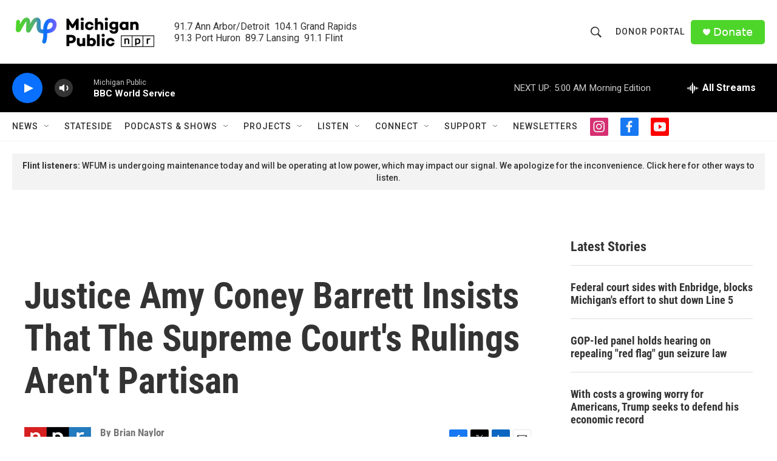

--- FILE ---
content_type: text/html; charset=utf-8
request_url: https://www.google.com/recaptcha/api2/aframe
body_size: 185
content:
<!DOCTYPE HTML><html><head><meta http-equiv="content-type" content="text/html; charset=UTF-8"></head><body><script nonce="PrMJ1Xd5Dji24w2Nz1GO6w">/** Anti-fraud and anti-abuse applications only. See google.com/recaptcha */ try{var clients={'sodar':'https://pagead2.googlesyndication.com/pagead/sodar?'};window.addEventListener("message",function(a){try{if(a.source===window.parent){var b=JSON.parse(a.data);var c=clients[b['id']];if(c){var d=document.createElement('img');d.src=c+b['params']+'&rc='+(localStorage.getItem("rc::a")?sessionStorage.getItem("rc::b"):"");window.document.body.appendChild(d);sessionStorage.setItem("rc::e",parseInt(sessionStorage.getItem("rc::e")||0)+1);localStorage.setItem("rc::h",'1766044536439');}}}catch(b){}});window.parent.postMessage("_grecaptcha_ready", "*");}catch(b){}</script></body></html>